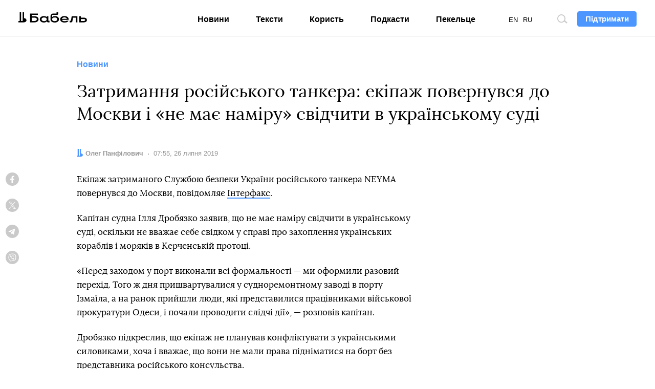

--- FILE ---
content_type: text/html; charset=utf-8
request_url: https://www.google.com/recaptcha/api2/aframe
body_size: 267
content:
<!DOCTYPE HTML><html><head><meta http-equiv="content-type" content="text/html; charset=UTF-8"></head><body><script nonce="JeC3Q32wv8EMkiyTjo9bxg">/** Anti-fraud and anti-abuse applications only. See google.com/recaptcha */ try{var clients={'sodar':'https://pagead2.googlesyndication.com/pagead/sodar?'};window.addEventListener("message",function(a){try{if(a.source===window.parent){var b=JSON.parse(a.data);var c=clients[b['id']];if(c){var d=document.createElement('img');d.src=c+b['params']+'&rc='+(localStorage.getItem("rc::a")?sessionStorage.getItem("rc::b"):"");window.document.body.appendChild(d);sessionStorage.setItem("rc::e",parseInt(sessionStorage.getItem("rc::e")||0)+1);localStorage.setItem("rc::h",'1769601395088');}}}catch(b){}});window.parent.postMessage("_grecaptcha_ready", "*");}catch(b){}</script></body></html>